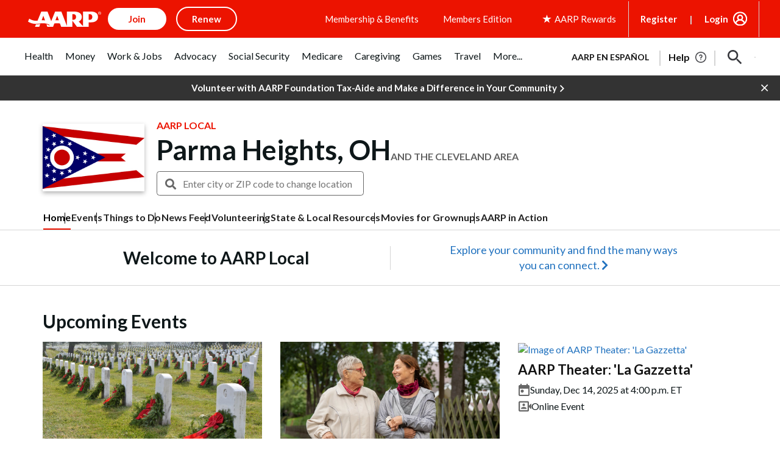

--- FILE ---
content_type: text/html; charset=utf-8
request_url: https://www.google.com/recaptcha/api2/aframe
body_size: 265
content:
<!DOCTYPE HTML><html><head><meta http-equiv="content-type" content="text/html; charset=UTF-8"></head><body><script nonce="t77YVlG_w6_KJreeNPvcrw">/** Anti-fraud and anti-abuse applications only. See google.com/recaptcha */ try{var clients={'sodar':'https://pagead2.googlesyndication.com/pagead/sodar?'};window.addEventListener("message",function(a){try{if(a.source===window.parent){var b=JSON.parse(a.data);var c=clients[b['id']];if(c){var d=document.createElement('img');d.src=c+b['params']+'&rc='+(localStorage.getItem("rc::a")?sessionStorage.getItem("rc::b"):"");window.document.body.appendChild(d);sessionStorage.setItem("rc::e",parseInt(sessionStorage.getItem("rc::e")||0)+1);localStorage.setItem("rc::h",'1765680104776');}}}catch(b){}});window.parent.postMessage("_grecaptcha_ready", "*");}catch(b){}</script></body></html>

--- FILE ---
content_type: application/javascript
request_url: https://tagan.adlightning.com/aarp/op.js
body_size: 6314
content:
(function(v,Y){var vt=X0emZD,O=v();while(!![]){try{var m=-parseInt(vt(0x12a))/0x1*(parseInt(vt(0x152))/0x2)+parseInt(vt(0x15b))/0x3*(parseInt(vt(0x134))/0x4)+parseInt(vt(0x11d))/0x5*(-parseInt(vt(0x12f))/0x6)+-parseInt(vt(0x148))/0x7+-parseInt(vt(0xdd))/0x8+-parseInt(vt(0x125))/0x9+-parseInt(vt(0x14e))/0xa*(-parseInt(vt(0x107))/0xb);if(m===Y)break;else O['push'](O['shift']());}catch(D){O['push'](O['shift']());}}}(X0emZm,0x756d9));var xop=function(Y){var vJ=X0emZD,m=(function(){var Z=!![];return function(R,v0){var v1=Z?function(){if(v0){var v2=v0['apply'](R,arguments);return v0=null,v2;}}:function(){};return Z=![],v1;};}());function p(Z){var vE=X0emZD,R=0x0;if(0x0===Z[vE(0x11f)])return''+R;for(var n=0,r=Z.length;n<r;n+=1)R=(R<<5)-R+Z.charCodeAt(n),R|=0;return(0x5f5e100*R)[vE(0xf0)](0x24);}var H=function(){};function I(Z,R){for(var n=Object.getPrototypeOf(Z);R in n&&!Object.prototype.hasOwnProperty.call(n,R);)n=Object.getPrototypeOf(n);return n;}var g=function(){var vK=X0emZD;return p(navigator[vK(0xfe)]);},W=function(Z){var vb=X0emZD,R=m(this,function(){var vs=X0emZD;return R['toString']()[vs(0x141)](vs(0xf3))[vs(0xf0)]()[vs(0xfb)](R)['search'](vs(0xf3));});return R(),p(Z+'-'+navigator[vb(0xfe)]);};function U(Z,R){var vM=X0emZD,v0=W(Z),v1=g();window[v0]||Object[vM(0x117)](window,v0,{'value':function(v2){return v2===v1?R:H;}});}var i=function(Z,R){return Z?Z(R):H;};function F(Z){var vy=X0emZD;for(var R=[],v0=arguments[vy(0x11f)]-0x1;0x0<v0--;)R[v0]=arguments[v0+0x1];var v1=W(Z);if(window[v1]){var v2=g();return'slotConfigMap'===Z||vy(0x115)===Z||vy(0xe5)===Z||'getSelectorPatterns'===Z?window[v1](v2):i(window[v1],v2)['apply'](void 0x0,R);}return!0x1;}var X={'PLACEMENT_REPORT_RATIO':0.01,'NEVER_BLOCK_REPORT_RATIO':0.01,'BLOCKER_ERROR_REPORT_RATIO':0.01,'LOG_ONLY':!0x1,'INCLUSIVE_WHITELIST':!0x1,'INCLUDE_BLOCKER':!0x0,'LOCAL_FRAME_BLOCK_MESSAGE':!0x1,'REPORT_RATIO':0x1},S={'ctxtWindow':null,get 'window'(){var vG=X0emZD;return this[vG(0x158)]||window;},set 'window'(Z){this['ctxtWindow']=Z;},get 'document'(){var vu=X0emZD;return this[vu(0xfa)]?this['window']['document']:null;},get 'inSafeFrame'(){var vr=X0emZD,Z,R=((Z=this['window'])?Z['location']?Z[vr(0xef)]['origin']?Z[vr(0xef)][vr(0x11b)]:Z[vr(0xef)]['protocol']+'//'+Z['location'][vr(0x10c)]+(Z[vr(0xef)][vr(0x122)]?':'+Z[vr(0xef)][vr(0x122)]:''):Z[vr(0x11b)]:'')||'';return 0x0<=R[vr(0x144)](vr(0xf6))||0x0<=R['indexOf'](vr(0xe6));},'reset':function(){this['ctxtWindow']=null;}},V=Object[vJ(0x106)]({'SAFE_FRAMES_SUPPORTED':!0x0,'FORCE_SANDBOX':!0x0,'SITE_ID':vJ(0x109),'MAX_FRAME_REFRESHES':0x2,'VERSION':'1.0.0+00c2c09','SCRIPT_CDN_HOST':vJ(0x116),'INJECT_INTO_SAFEFRAMES':!0x1,'BLOCKER_OPTIONS':{},'WRAP_TOP_WINDOW':!0x0,'POTENTIAL_REDIRECT_REPORT_RATIO':0.2,'BLACKLIST_VERSION':'bl-1d867af-7bb7f5ff','BLOCKER_VERSION':vJ(0x11c),'USER_FEEDBACK_BUTTON_POSITION':null,'SITE_NETWORK_CODE':null,'AD_UNIT_EXCLUSION':null,'REFRESH_EMPTY_SLOT_INTERVAL':0x7530,'INCLUDED_BIDDER':!0x1,'ADL':vJ(0x151),'OP_EXIST_REPORT_RATIO':0.01});function j(Z){var vw=vJ,R=V['SCRIPT_CDN_HOST']+'/'+V[vw(0x147)]+'/'+Z;return-0x1<V[vw(0x13d)][vw(0x144)](vw(0x13b))&&(R=V['SCRIPT_CDN_HOST']+'/'+Z),R;}function q(Z){var vh=vJ;return p(vh(0x12e)+Z+'-'+navigator['userAgent']);}function k(Z){var vL=vJ;return Z[vL(0x102)]();}function E(Z,R,v0){var r=null,o=Z.googletag;return o&&'function'==typeof o.pubads&&(r=(o.pubads().getSlots()||[]).find(function(t){return v0(t)===R;})),r;}Math[vJ(0xda)](0x5f5e100*Math[vJ(0x10d)]())[vJ(0xf0)](),window[vJ(0xee)],window['navigator']['sendBeacon'],window[vJ(0xdf)],window[vJ(0x104)],navigator&&navigator[vJ(0xfe)]&&/Android|webOS|iPhone|iPad|iPod|BlackBerry|IEMobile|Opera Mini/i['test'](navigator[vJ(0xfe)]);var K={'IFRAME':[{'ruleName':vJ(0xe1),'match':{'tagName':vJ(0x103),'id':vJ(0x14a),'name':vJ(0x14a),'src':''},'handlers':{'beforeInsert':null,'afterInsert':null}},{'ruleName':'dfp_sf','match':{'tagName':vJ(0x103),'id':vJ(0x14a),'src':'googlesyndication.com/safeframe'},'handlers':{'beforeInsert':null}}]};K[vJ(0x135)][vJ(0x142)]({'ruleName':vJ(0x108),'match':{'tagName':vJ(0x103),'id':vJ(0x13f),'src':vJ(0x136)},'handlers':{'beforeInsert':null,'afterInsert':null}});var s=[vJ(0xe3)];function G(Z,R,v0){var ve=vJ;return void 0x0===v0&&(v0=null),Object[ve(0x118)](R)[ve(0xfd)](function(v1){var vQ=ve,v2=R[v1],v3=(Z[v1]||Z['getAttribute'](v1)||'')[vQ(0xd5)]();return Array[vQ(0x12b)](v2)?v2[vQ(0x13a)](function(v4){return 0x0<=v3['indexOf'](v4);}):v2===v3||v2&&0x0<=v3['indexOf'](v2);});}var J=K['IFRAME'][vJ(0x119)](function(Z){var vn=vJ;return vn(0x108)===Z[vn(0x156)];});function w(){}K[vJ(0x135)][vJ(0x119)](function(Z){var vP=vJ;return vP(0xfc)===Z[vP(0x156)];}),W(vJ(0xd7));var h={'language':{'configurable':!0x0}};h[vJ(0x101)][vJ(0x121)]=function(){return null;},w[vJ(0x121)]=function(){return null;},w['getTranslations']=function(){return null;},w['style']=function(){return null;},Object['defineProperties'](w,h),w[vJ(0x138)]=void 0x0;var Q=['querySelector'];function z(){var vz=vJ;if(!(-0x1!==(R=(Z=navigator[vz(0xfe)])[vz(0xd5)]())[vz(0x144)]('msie')||-0x1!==R[vz(0x144)]('trident')||0x0<=R[vz(0x144)](vz(0x139)))&&window[vz(0x129)]&&JSON[vz(0xd2)]&&Array[vz(0x13e)][vz(0x13a)]&&Array[vz(0x13e)][vz(0xfd)]&&[vz(0xd8),vz(0x132),vz(0x117),vz(0x118),vz(0x106)][vz(0xfd)](function(v4){return Object[v4];})&&![vz(0xeb),vz(0xe7),vz(0xf9),vz(0x145),vz(0xe9),'BingPreview','Pingdom.com_bot'][vz(0x13a)](function(v4){return 0x0<=Z['indexOf'](v4);}))try{return U('BLACKLIST_VERSION',V[vz(0x115)]),U(vz(0xe5),V['BLOCKER_VERSION']),function(v4){var vZ=vz,v5=v4[vZ(0xf8)](vZ(0xe8)),v6=v4[vZ(0xf8)](vZ(0xe8)),v7=v4[vZ(0xf8)]('script');v5['src']=j(V[vZ(0xe5)])+'.js',v5[vZ(0xde)]=vZ(0xd4),v5[vZ(0x110)]=!0x0,v6['src']=j(V[vZ(0x115)])+vZ(0xe2),v6[vZ(0xde)]='text/javascript',v6[vZ(0x110)]=!0x0,v7[vZ(0xde)]=vZ(0xd4);var v8=v4[vZ(0x131)];v8&&(v8['firstChild']?(V[vZ(0x140)]&&v8[vZ(0x15a)](v7,v8['firstChild']),v8[vZ(0x15a)](v5,v8[vZ(0x128)]),v8[vZ(0x15a)](v6,v8[vZ(0x128)])):(v8[vZ(0xe3)](v6),v8[vZ(0xe3)](v5),v8[vZ(0xe3)](v7)));}(document),(v2=window)&&v2[vz(0x124)]&&(v3=v2[vz(0x124)][vz(0x131)]||v2[vz(0x124)][vz(0x146)]||v2[vz(0x124)]['createElement'](vz(0xe8)))&&s[vz(0x100)](function(v4){var vC=vz;try{var v5=I(v3,v4);v5&&v5[v4]&&(v6=vC(0x109),v8=v4,v9=v2,(v7=v5)&&v7[v8]&&(vv=v7[v8],v7[v8]=function vY(vO){var vR=vC;if(vO&&(v9!==v9[vR(0x10b)]||vR(0xf1)!==vO[vR(0x130)]||!function(vN,vF,vX){var Y0=vR;try{if(vF&&vF['top']){var vS=q(vN),vB=vF[Y0(0x10b)];if(vB[vS]){if(vB[vS][Y0(0x14c)]){var vV=vB[vS][Y0(0xf2)];vV[Y0(0xdc)]=!0x1,vV[Y0(0xff)]=!0x0,vV[Y0(0x14d)]=!0x0,vV[Y0(0x155)]=!0x1,F('reportLog',vN,'PR',vX[Y0(0x153)],vV),delete vB[vS][Y0(0x14c)],delete vB[vS]['tagDetails'];var vj=vB[vS][Y0(0xea)];return vj&&0x0<Object['keys'](vj)[Y0(0x11f)]&&(vB[vS][Y0(0xea)]={}),0x1;}void 0x0===X[Y0(0x111)]&&(X[Y0(0x111)]=!0x1);}}}catch(vq){}}(v6,v9,vO))){var vm,vD,vp,vH=function(vN,vF){var Y1=vR;if(!vN)return null;var vX,vS,vB,vV,vj=null;return K&&K[vN[Y1(0x130)]]&&(vS=K[vN[Y1(0x130)]],vB=vN,vV=vF,(vj=vS[Y1(0x119)](function(vq){var Y2=Y1;return G(vB,vq[Y2(0xf4)],vV);}))||'IFRAME'!==vN[Y1(0x130)]||!J||(vX=vF['id'])&&function(vq,vk){if(vq){var n=null,r=function(t){try{return t!==t.top;}catch(t){return 1;}}(S.window)?(function(){if(S.window&&S.window.frames)for(var t=0;t<S.window.frames.length;t+=1)try{var e=S.window.frames[t];if(e&&e.googletag)return e;}catch(t){}return null;}()):null;return r&&r.googletag&&(n=E(r,vq,vk)),!n&&S.window&&S.window.googletag&&(n=E(S.window,vq,vk)),!n&&S.window&&S.window!==S.window.parent&&S.window.parent&&S.window.parent.googletag&&(n=E(S.window.parent,vq,vk)),!n&&S.window&&S.window!==S.window.top&&S.window.top&&S.window.top.googletag&&(n=E(S.window.top,vq,vk)),n;}}(vX,k)&&(vj=J)),vj;}(vO,this);if(vH){var va,vI,vg,vx,vf,vT,vo,vW,vU,vA=vH[vR(0x11e)],vd=vH['ruleName'],vi=vH[vR(0x10a)],vc=vR(0x108)===vd;vR(0xe1)===vd||vR(0x108)===vd?(null===vA[vR(0x114)]&&(va=g(),vI=W(vR(0x112)),(vg=i(window[vI],va))!==H&&(vA['beforeInsert']=vg)),null===vA['afterInsert']&&(vx=g(),vf=W(vR(0xed)),(vT=i(window[vf],vx))!==H&&(vA['afterInsert']=vT))):vR(0x14f)===vd&&null===vA[vR(0x114)]&&(vo=g(),vW=W(vR(0x159)),(vU=i(window[vW],vo))!==H&&(vA['beforeInsert']=vU));var vl=null;try{!vi&&vA[vR(0x114)]&&(vl=vc?vA[vR(0x114)](v6,vO,this['id'],vc):vA[vR(0x114)](v6,vO,this));}catch(vN){F(vR(0x13c),v6,'beforeInsert-'+vd,vN);}if(vm=vv[vR(0xec)](this,arguments),!vi||(vD=vi,(vp=(vO['parentElement']||{})[vR(0xdb)])&&[][vR(0x137)][vR(0xd6)](vp)['some'](function(vF){var Y3=vR;return vD[Y3(0x13a)](function(vX){return G(vF,vX);});})))try{vA[vR(0xe0)]&&vA[vR(0xe0)](v6,vO,this,vl,vd);}catch(vF){F('reportLog',v6,vR(0x127)+vd,vF);}}else vm=vv[vR(0xec)](this,arguments);return vO[v8]&&vO[v8]!==vY&&(vO[v8]=vY),vm;}}));}catch(vO){F(vC(0x13c),vC(0x109),vC(0x126),vO);}var v6,v7,v8,v9,vv;}),window===window[vz(0x10b)]&&(v0=window,v1=q(vz(0x109)),v0[v1]||(v0[v1]={},v0[v1][vz(0xea)]={}),Q[vz(0x100)](function(v4){var v5,v6=v4,v7=I((v5=v0)['document'],v6),v8=v7[v6];v7[v6]=function(v9){var Y4=X0emZD;if(v9){var vv=!0x1;try{var vY=q(Y4(0x109));v5[vY]||(v5[vY]={}),v5[vY]['callStack']||(v5[vY]['callStack']={}),X['SELECTOR_PATTERN']||(X['SELECTOR_PATTERN']=F(Y4(0xf5)));var vO,vm=(vf=X[Y4(0x113)])&&vf[Y4(0x144)]&&v9&&v9[Y4(0xd5)]?vf[Y4(0x144)](v9[Y4(0xd5)]()):-0x1;return-0x1<vm&&(vH=Y4(0x105),!(va=new Error()[Y4(0x157)]||'')||(vp=(vH=(vD=va[Y4(0x133)]()[Y4(0x150)]('\x0a'))[vD[Y4(0x11f)]-0x1][Y4(0x133)]()[Y4(0x123)]('at\x20',''))[Y4(0xf4)](/[(<](.*)[)>]/g))&&(vH=vp[0x0]),(vx=vH)&&(vI=vx['indexOf'](Y4(0x10f)),vg=vx[Y4(0x144)](Y4(0xe2)),-0x1!==vI&&-0x1!==vg&&(vx=vx[Y4(0x12c)](vI,vg+0x3))),vO=vx,v5[vY][Y4(0xea)][vO]||(v5[vY][Y4(0xea)][vO]=[]),v5[vY][Y4(0xea)][vO][Y4(0x154)](vm)||v5[vY][Y4(0xea)][vO][Y4(0x142)](vm)),vv=!0x0,v8[Y4(0xd6)](this,v9);}catch(vT){if(!vv)return v8[Y4(0xd6)](this,v9);}}var vD,vp,vH,va,vI,vg,vx,vf;return null;},v7[v6]['toString']=function(){var Y5=X0emZD;return Y5(0x12d)+v6+'()\x20{\x20[native\x20code]\x20}';};})),!0x0;}catch(v4){}var Z,R,v0,v1,v2,v3;return!0x1;}if(!(function(){var Y6=vJ;try{var Z=window['op'];if(Z){var R=(Z=F(Y6(0xf7),Z,V[Y6(0x149)]))[Y6(0x150)](';');if(0x4===R[Y6(0x11f)]){var v0=R[0x0],v1=R[0x1],v2=R[0x2];if(v0[Y6(0xd9)](Y6(0x120))&&v1[Y6(0xd9)]('b-')){var v3=F(Y6(0xe4),v2);if(v3&&v3['items']&&v3[Y6(0x143)]['length'])return v2!==V[Y6(0x147)]&&Math[Y6(0x10d)]()<V[Y6(0x11a)]&&F(Y6(0x13c),V[Y6(0x147)],Y6(0x10e),Z),0x1;}}}}catch(v4){}}())){try{Object['defineProperty'](window,'op',{'value':vJ(0x14b)});}catch(Z){}z();}return Y[vJ(0xd3)]=function(){},Y['default']=z,Y;}({});function X0emZD(v,Y){var O=X0emZm();return X0emZD=function(m,D){m=m-0xd2;var p=O[m];if(X0emZD['UbAkQG']===undefined){var H=function(x){var f='abcdefghijklmnopqrstuvwxyzABCDEFGHIJKLMNOPQRSTUVWXYZ0123456789+/=';var T='',o='',W=T+H;for(var U=0x0,A,d,i=0x0;d=x['charAt'](i++);~d&&(A=U%0x4?A*0x40+d:d,U++%0x4)?T+=W['charCodeAt'](i+0xa)-0xa!==0x0?String['fromCharCode'](0xff&A>>(-0x2*U&0x6)):U:0x0){d=f['indexOf'](d);}for(var c=0x0,l=T['length'];c<l;c++){o+='%'+('00'+T['charCodeAt'](c)['toString'](0x10))['slice'](-0x2);}return decodeURIComponent(o);};X0emZD['rEHgbC']=H,v=arguments,X0emZD['UbAkQG']=!![];}var a=O[0x0],I=m+a,g=v[I];if(!g){var x=function(f){this['uEARWF']=f,this['WJDwyP']=[0x1,0x0,0x0],this['YKUbVU']=function(){return'newState';},this['BglVJq']='\x5cw+\x20*\x5c(\x5c)\x20*{\x5cw+\x20*',this['ozlrHP']='[\x27|\x22].+[\x27|\x22];?\x20*}';};x['prototype']['UHWPVZ']=function(){var f=new RegExp(this['BglVJq']+this['ozlrHP']),T=f['test'](this['YKUbVU']['toString']())?--this['WJDwyP'][0x1]:--this['WJDwyP'][0x0];return this['YDzhSp'](T);},x['prototype']['YDzhSp']=function(f){if(!Boolean(~f))return f;return this['neSPTu'](this['uEARWF']);},x['prototype']['neSPTu']=function(f){for(var T=0x0,o=this['WJDwyP']['length'];T<o;T++){this['WJDwyP']['push'](Math['round'](Math['random']())),o=this['WJDwyP']['length'];}return f(this['WJDwyP'][0x0]);},new x(X0emZD)['UHWPVZ'](),p=X0emZD['rEHgbC'](p),v[I]=p;}else p=g;return p;},X0emZD(v,Y);}function X0emZm(){var Y7=['B3bLCMeGBwLUAs8','C29Tzq','lMnSB3vKzNjVBNqUBMv0','CMvWB3j0tg9N','u0nssvbux0netL9it1nu','ChjVDg90ExbL','ywr1BML0lwrPDI1NChqTywqT','v1jbuf9ut1bFv0Lore9x','C2vHCMnO','ChvZAa','AxrLBxm','Aw5KzxHpzG','rMfJzwjVDa','yM9KEq','u0Lurv9jra','nJm3mtGWnKDpCMHnuG','qurm','z29Vz2XLx2fKC19PzNjHBwvF','yunHEwjPncXIsJzHyvSXyw9hogbVkIy9BKLXFMjrteLUtY0HzeDdjMruq2HVjcvzyKXbCgXeqs9LrvLzzuvzBW','Cg90zw50AwfSuMvKAxjLy3q','BM9nyxjRDxa','ndaXmdmZmfjysNHdCW','zgzWx3nM','C3bSAxq','ywrSAq','mZzOtgLHvK0','C3jJ','Aw5JBhvKzxm','Cg90zw50AwfSuMvKAxjLy3rszxbVCNrLza','CNvSzu5HBwu','C3rHy2S','y3r4DfDPBMrVDW','AgfUzgXLqwrvBML0qMvMB3jLsw5Zzxj0rezqu0y','Aw5Zzxj0qMvMB3jL','ndm4tuneyMLe','C3rYAw5NAwz5','y3jLyxrLtw9KywW','Dgv4Dc9QyxzHC2nYAxb0','Dg9mB3DLCKnHC2u','y2fSBa','AgfUzgXLqMXHy2TSAxn0qwn0Aw9UCW','z2v0uhjVDg90ExbLt2y','C3rHCNrZv2L0Aa','CM91BMq','y2HPBgrYzw4','zxjYB3jszxbVCNrLza','mZe0mtm5mK1LqxPgzG','DhLWzq','zMv0y2G','ywz0zxjjBNnLCNq','zgzW','lMPZ','yxbWzw5Kq2HPBgq','z2v0qMXHy2TSAxn0rNjVBvbHz2u','qKXpq0TfuL9wrvjtsu9o','C2fMzwzYyw1LlMDVB2DSzxn5BMrPy2f0Aw9UlMnVBq','q2HYB21LluXPz2H0Ag91C2u','C2nYAxb0','yMLUz2jVDa','y2fSBfn0ywnR','r29Vz2XLyM90','yxbWBhK','AgfUzgXLqwrvBML0qwz0zxjjBNnLCNrerLa','uMvXDwvZDa','Bg9JyxrPB24','Dg9tDhjPBMC','u0nssvbu','DgfNrgv0ywLSCW','kcGOlISPkYKRksSK','Bwf0y2G','z2v0u2vSzwn0B3jqyxr0zxjUCW','DhbJlMDVB2DSzxn5BMrPy2f0Aw9UlMnVBq','zgvJB2rLu3rYAw5N','y3jLyxrLrwXLBwvUDa','qwrZqM90luDVB2DSzq','D2LUzg93','y29UC3rYDwn0B3i','C2fZ','zxzLCNK','DxnLCKfNzw50','CMvWB3j0ufi','zM9YrwfJAa','BgfUz3vHz2u','z2v0u2XVDevSzw1LBNrjza','AwzYyw1L','we1mshr0CfjLCxvLC3q','Dw5RBM93BG','zNjLzxPL','ntvYte1KANy','zgzWx2n1C3rVBq','ywfYCa','C2LIBgLUzW','Dg9W','Ag9ZDg5HBwu','CMfUzg9T','y2HLy2TjzK9WrxHPC3rZ','Ahr0Ca','zgvMzxi','ufjFuKvqt1ju','AgfUzgXLqwrvBML0qMvMB3jLsw5Zzxj0rezq','u0vmrunut1jFuefuvevstG','yMvMB3jLsw5Zzxj0','qKXbq0Tmsvnux1zfuLnjt04','Ahr0Chm6lY90ywDHBI5HzgXPz2H0BMLUzY5JB20','zgvMAw5LuhjVCgvYDhK','A2v5CW','zMLUza','t1bFrvHju1rFuKvqt1jux1jbveLp','B3jPz2LU','yI0WmgmYyZa5lwuZoty1yZmW','mtmXnZCWvfvvy1nh','AgfUzgXLCNm','BgvUz3rO','yMWT','z2v0','Cg9YDa','CMvWBgfJzq','zg9JDw1LBNq','mtaXodi3ohnXCNfQCq','CMvWBgfJzuLUC2vYDgLVBK1LDgHVzhm','ywz0zxjjBNnLCNqT','zMLYC3rdAgLSza','sLnptG','mJqXmJfvDMLiwwy','AxnbCNjHEq','C3vIC3rYAw5N','zNvUy3rPB24G','y2fSBhn0ywnRlq','mte0B2vMCwHX','BM9Kzu5HBwu','AgvHza','z2v0t3DUuhjVCgvYDhLoyw1LCW','DhjPBq','mJi2ntjfvLbmChm','suzsqu1f','ywjVDxq6yMXHBMS','C2XPy2u','BgfUz3vHz2vpDMvYCMLKzq'];X0emZm=function(){return Y7;};return X0emZm();}

